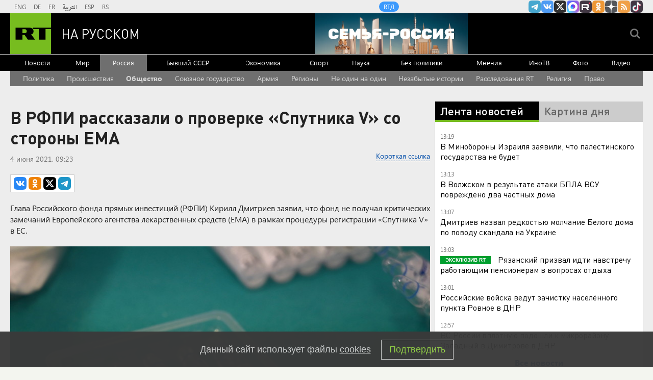

--- FILE ---
content_type: text/html
request_url: https://tns-counter.ru/nc01a**R%3Eundefined*rt_ru/ru/UTF-8/tmsec=rt_ru/457865673***
body_size: -73
content:
102D6E356919A65DX1763288669:102D6E356919A65DX1763288669

--- FILE ---
content_type: text/javascript; charset=utf-8
request_url: https://rb.infox.sg/json?id=904&adblock=false&o=20
body_size: 4953
content:
[{"img": "https://rb.infox.sg/img/882659/image_2.jpg?474", "width": "70", "height": "50", "bg_hex": "#373937", "bg_rgb": "55,57,55", "text_color": "#fff", "timestamp": "1763288672321", "created": "1763112783100", "id": "882659", "title": "Врач раскрыл неожиданные последствия полного отказа от молока", "category": "health", "body": "Исключение молочных и кисломолочных продуктов из рациона без медицинских показаний может отрицательно сказаться на здоровье. Об этом сообщило издание «Лента.ру».Гастроэнтеролог", "source": "brief24.ru", "linkTarget": "byDefault", "url": "//rb.infox.sg/click?aid=882659&type=exchange&id=904&su=aHR0cHM6Ly9jaXMuaW5mb3guc2cvb3RoZXJzL25ld3MvNWJrbzgvP3V0bV9zb3VyY2U9cnVzc2lhbi5ydC5jb20mdXRtX2NhbXBhaWduPTkwNCZ1dG1fbWVkaXVtPWV4Y2hhbmdlJnV0bV9jb250ZW50PWJyaWVmMjQucnUmaWQ9cnVzc2lhbi5ydC5jb21="}, {"img": "https://rb.infox.sg/img/881983/image_2.jpg?626", "width": "70", "height": "50", "bg_hex": "#9D9A94", "bg_rgb": "157,154,148", "text_color": "#000", "timestamp": "1763288672321", "created": "1762949473705", "id": "881983", "title": "\"К черту экономику\": Финляндия пошла на крайние меры из-за России", "category": "politics", "body": "В Финляндии растет число людей, нуждающихся в продовольственной помощи. Об этом сообщает News.ru со ссылкой на финскую телерадиокомпанию Yle.", "source": "ria.ru", "linkTarget": "byDefault", "url": "//rb.infox.sg/click?aid=881983&type=exchange&id=904&su=aHR0cHM6Ly9jaXMuaW5mb3guc2cvb3RoZXJzL25ld3MvNTkwS0EvP3V0bV9zb3VyY2U9cnVzc2lhbi5ydC5jb20mdXRtX2NhbXBhaWduPTkwNCZ1dG1fbWVkaXVtPWV4Y2hhbmdlJnV0bV9jb250ZW50PXJpYS5ydSZpZD1ydXNzaWFuLnJ0LmNvbW=="}, {"img": "https://rb.infox.sg/img/882725/image_2.jpg?757", "width": "70", "height": "50", "bg_hex": "#495958", "bg_rgb": "73,89,88", "text_color": "#fff", "timestamp": "1763288672321", "created": "1763119720448", "id": "882725", "title": "Трамп потребует выдать ему Зеленского после его побега", "category": "politics", "body": "Президент США Дональд Трамп может потребовать выдачи украинского президента Владимира Зеленского в случае, если тот сбежит в Великобританию, пишет издание", "source": "news.ru", "linkTarget": "byDefault", "url": "//rb.infox.sg/click?aid=882725&type=exchange&id=904&su=aHR0cHM6Ly9jaXMuaW5mb3guc2cvb3RoZXJzL25ld3MvNWJFRE0vP3V0bV9zb3VyY2U9cnVzc2lhbi5ydC5jb20mdXRtX2NhbXBhaWduPTkwNCZ1dG1fbWVkaXVtPWV4Y2hhbmdlJnV0bV9jb250ZW50PW5ld3MucnUmaWQ9cnVzc2lhbi5ydC5jb21="}, {"img": "https://rb.infox.sg/img/882663/image_2.jpg?677", "width": "70", "height": "50", "bg_hex": "#998686", "bg_rgb": "153,134,134", "text_color": "#000", "timestamp": "1763288672321", "created": "1763112948795", "id": "882663", "title": "Вот и всё? Зеленского отправят в отставку в Раде", "category": "politics", "body": "Украина трещит по швам: как Тимур Миндич грозит отставкой Зеленскому? Скандал с пленками Миндича становится угрозой для власти Зеленского! Антикоррупционное", "source": "howto-news.info", "linkTarget": "byDefault", "url": "//rb.infox.sg/click?aid=882663&type=exchange&id=904&su=aHR0cHM6Ly9jaXMuaW5mb3guc2cvb3RoZXJzL25ld3MvNWJ5RXkvP3V0bV9zb3VyY2U9cnVzc2lhbi5ydC5jb20mdXRtX2NhbXBhaWduPTkwNCZ1dG1fbWVkaXVtPWV4Y2hhbmdlJnV0bV9jb250ZW50PWhvd3RvLW5ld3MuaW5mbyZpZD1ydXNzaWFuLnJ0LmNvbW=="}, {"img": "https://rb.infox.sg/img/882718/image_2.jpg?885", "width": "70", "height": "50", "bg_hex": "#8F8D7F", "bg_rgb": "143,141,127", "text_color": "#000", "timestamp": "1763288672321", "created": "1763118205480", "id": "882718", "title": "«Злые духи» пришли на помощь ВС России в зоне СВО", "category": "others", "body": "Российская армия начала использовать новый тяжелый гексакоптер «Мангас» в зоне СВО, сообщил военкор Чингис Дамбиев в своем Telegram-канале. По его", "source": "news.ru", "linkTarget": "byDefault", "url": "//rb.infox.sg/click?aid=882718&type=exchange&id=904&su=aHR0cHM6Ly9jaXMuaW5mb3guc2cvb3RoZXJzL25ld3MvNWJJRGMvP3V0bV9zb3VyY2U9cnVzc2lhbi5ydC5jb20mdXRtX2NhbXBhaWduPTkwNCZ1dG1fbWVkaXVtPWV4Y2hhbmdlJnV0bV9jb250ZW50PW5ld3MucnUmaWQ9cnVzc2lhbi5ydC5jb21="}]

--- FILE ---
content_type: application/javascript; charset=utf-8
request_url: https://mediametrics.ru/partner/inject/online.jsonp.ru.js
body_size: 4903
content:
callbackJsonpMediametrics( [{"id": "77653656", "image": "//mediametrics.ru/partner/inject/img/77653656.jpg", "title": "В Видном произошел пожар в кафе", "source": "www.iz.ru", "link": "//mediametrics.ru/click;mmet/site_ru?//mediametrics.ru/rating/ru/online.html?article=77653656", "favicon": "//mediametrics.ru/favicon/www.iz.ru.ico"},{"id": "48983937", "image": "//mediametrics.ru/partner/inject/img/48983937.jpg", "title": "Уничтожения автомобильной техники ВСУ на окраинах Купянска", "source": "www.iz.ru", "link": "//mediametrics.ru/click;mmet/site_ru?//mediametrics.ru/rating/ru/online.html?article=48983937", "favicon": "//mediametrics.ru/favicon/www.iz.ru.ico"},{"id": "66732515", "image": "//mediametrics.ru/partner/inject/img/66732515.jpg", "title": "В Орловской области водитель врезался в остановку: три человека погибли", "source": "newsorel.ru", "link": "//mediametrics.ru/click;mmet/site_ru?//mediametrics.ru/rating/ru/online.html?article=66732515", "favicon": "//mediametrics.ru/favicon/newsorel.ru.ico"},{"id": "12936333", "image": "//mediametrics.ru/partner/inject/img/12936333.jpg", "title": "Трасса &quot;Сортавала&quot; полностью перекрыта из-за серьезной аварии (ФОТО)", "source": "gubdaily.ru", "link": "//mediametrics.ru/click;mmet/site_ru?//mediametrics.ru/rating/ru/online.html?article=12936333", "favicon": "//mediametrics.ru/favicon/gubdaily.ru.ico"},{"id": "78229491", "image": "//mediametrics.ru/partner/inject/img/78229491.jpg", "title": "Под Орлом в страшной аварии погибли три человека - Новости Орла и Орловской области Орелтаймс", "source": "oreltimes.ru", "link": "//mediametrics.ru/click;mmet/site_ru?//mediametrics.ru/rating/ru/online.html?article=78229491", "favicon": "//mediametrics.ru/favicon/oreltimes.ru.ico"},{"id": "58399814", "image": "//mediametrics.ru/partner/inject/img/58399814.jpg", "title": "Новое пособие для ветеранов трудовой деятельности: кому положена финансовая поддержка многолетнего труда", "source": "arkhangelsk-live.ru", "link": "//mediametrics.ru/click;mmet/site_ru?//mediametrics.ru/rating/ru/online.html?article=58399814", "favicon": "//mediametrics.ru/favicon/arkhangelsk-live.ru.ico"},{"id": "85875639", "image": "//mediametrics.ru/partner/inject/img/85875639.jpg", "title": "Канада создает прецедент для изъятия суверенных активов РФ", "source": "www.iz.ru", "link": "//mediametrics.ru/click;mmet/site_ru?//mediametrics.ru/rating/ru/online.html?article=85875639", "favicon": "//mediametrics.ru/favicon/www.iz.ru.ico"},{"id": "14933385", "image": "//mediametrics.ru/partner/inject/img/14933385.jpg", "title": "Женщины с этими именами всю жизнь притягивают мужчин: их пять", "source": "pg12.ru", "link": "//mediametrics.ru/click;mmet/site_ru?//mediametrics.ru/rating/ru/online.html?article=14933385", "favicon": "//mediametrics.ru/favicon/pg12.ru.ico"},{"id": "26729711", "image": "//mediametrics.ru/partner/inject/img/26729711.jpg", "title": "Элвин Грей удивил кировчан пиджаком с аппликацией девушки в очках", "source": "news-bash.ru", "link": "//mediametrics.ru/click;mmet/site_ru?//mediametrics.ru/rating/ru/online.html?article=26729711", "favicon": "//mediametrics.ru/favicon/news-bash.ru.ico"},{"id": "28759393", "image": "//mediametrics.ru/partner/inject/img/28759393.jpg", "title": "Боялась стирать эти вещи в машинке, а зря: теперь пользуюсь этой хитростью и делюсь с вами", "source": "ncrim.ru", "link": "//mediametrics.ru/click;mmet/site_ru?//mediametrics.ru/rating/ru/online.html?article=28759393", "favicon": "//mediametrics.ru/favicon/ncrim.ru.ico"},{"id": "90101310", "image": "//mediametrics.ru/partner/inject/img/90101310.jpg", "title": "Дом сгорел утром в воскресенье в Карелии", "source": "ptzgovorit.ru", "link": "//mediametrics.ru/click;mmet/site_ru?//mediametrics.ru/rating/ru/online.html?article=90101310", "favicon": "//mediametrics.ru/favicon/ptzgovorit.ru.ico"},{"id": "41339820", "image": "//mediametrics.ru/partner/inject/img/41339820.jpg", "title": "Рейс из Ухты почти сутки не мог вылететь в Москву", "source": "progoroduhta.ru", "link": "//mediametrics.ru/click;mmet/site_ru?//mediametrics.ru/rating/ru/online.html?article=41339820", "favicon": "//mediametrics.ru/favicon/progoroduhta.ru.ico"},{"id": "10958832", "image": "//mediametrics.ru/partner/inject/img/10958832.jpg", "title": "Костромичи смогут кататься на коньках на 250-метровой ледовой дорожке", "source": "ko44.ru", "link": "//mediametrics.ru/click;mmet/site_ru?//mediametrics.ru/rating/ru/online.html?article=10958832", "favicon": "//mediametrics.ru/favicon/ko44.ru.ico"},{"id": "55148165", "image": "//mediametrics.ru/partner/inject/img/55148165.jpg", "title": "Стакан в барабан - и вещи кипенно-белые: прачка замешивает в стиралку вместе с порошком это дешевое средство", "source": "gorodkirov.ru", "link": "//mediametrics.ru/click;mmet/site_ru?//mediametrics.ru/rating/ru/online.html?article=55148165", "favicon": "//mediametrics.ru/favicon/gorodkirov.ru.ico"},{"id": "21182447", "image": "//mediametrics.ru/partner/inject/img/21182447.jpg", "title": "Трасса «Сортавала» заблокирована из-за аварии с самосвалом и опорой", "source": "ptzgovorit.ru", "link": "//mediametrics.ru/click;mmet/site_ru?//mediametrics.ru/rating/ru/online.html?article=21182447", "favicon": "//mediametrics.ru/favicon/ptzgovorit.ru.ico"},{"id": "45432879", "image": "//mediametrics.ru/partner/inject/img/45432879.jpg", "title": "Опубликован список: россиянам рассказали, кому вернут деньги за советские вклады", "source": "progorodnn.ru", "link": "//mediametrics.ru/click;mmet/site_ru?//mediametrics.ru/rating/ru/online.html?article=45432879", "favicon": "//mediametrics.ru/favicon/progorodnn.ru.ico"},{"id": "86667524", "image": "//mediametrics.ru/partner/inject/img/86667524.jpg", "title": "На востоке Москвы в Гольяновском пруду нашли останки человека", "source": "ria.ru", "link": "//mediametrics.ru/click;mmet/site_ru?//mediametrics.ru/rating/ru/online.html?article=86667524", "favicon": "//mediametrics.ru/favicon/ria.ru.ico"},{"id": "7003862", "image": "//mediametrics.ru/partner/inject/img/7003862.jpg", "title": "Смело покупайте эту сгущенку по 5 банок — внутри чистейшее молоко: Роскачество обнародовало лучшие марки сгущенного молока", "source": "oren1.ru", "link": "//mediametrics.ru/click;mmet/site_ru?//mediametrics.ru/rating/ru/online.html?article=7003862", "favicon": "//mediametrics.ru/favicon/oren1.ru.ico"},{"id": "38300426", "image": "//mediametrics.ru/partner/inject/img/38300426.jpg", "title": "В городе Карелии закончилась бумага для печати квитанций за ЖКУ", "source": "karelinform.ru", "link": "//mediametrics.ru/click;mmet/site_ru?//mediametrics.ru/rating/ru/online.html?article=38300426", "favicon": "//mediametrics.ru/favicon/karelinform.ru.ico"},{"id": "20108132", "image": "//mediametrics.ru/partner/inject/img/20108132.jpg", "title": "Ульяновские домовые и родительские чаты атаковали фейковым видео с Алексеем Русских", "source": "73online.ru", "link": "//mediametrics.ru/click;mmet/site_ru?//mediametrics.ru/rating/ru/online.html?article=20108132", "favicon": "//mediametrics.ru/favicon/73online.ru.ico"},{"id": "37984118", "image": "//mediametrics.ru/partner/inject/img/37984118.jpg", "title": "Стала известна причина пожара в Тверской области, где погибли два человека", "source": "www.tvernews.ru", "link": "//mediametrics.ru/click;mmet/site_ru?//mediametrics.ru/rating/ru/online.html?article=37984118", "favicon": "//mediametrics.ru/favicon/www.tvernews.ru.ico"},{"id": "20869187", "image": "//mediametrics.ru/partner/inject/img/20869187.jpg", "title": "Мошенники начали звонить пенсионерам под предлогом выплат ветеранам труда", "source": "www.kommersant.ru", "link": "//mediametrics.ru/click;mmet/site_ru?//mediametrics.ru/rating/ru/online.html?article=20869187", "favicon": "//mediametrics.ru/favicon/www.kommersant.ru.ico"},{"id": "81236048", "image": "//mediametrics.ru/partner/inject/img/81236048.jpg", "title": "Поцелованные Богом: Тамара Глоба назвала три знака зодиака, которые окажутся на пике счастья и удачи в декабре", "source": "progorodnn.ru", "link": "//mediametrics.ru/click;mmet/site_ru?//mediametrics.ru/rating/ru/online.html?article=81236048", "favicon": "//mediametrics.ru/favicon/progorodnn.ru.ico"},{"id": "40620282", "image": "//mediametrics.ru/partner/inject/img/40620282.jpg", "title": "Студент из Уфы перевел мошенникам 150 тысяч рублей с карты матери", "source": "newsbash.ru", "link": "//mediametrics.ru/click;mmet/site_ru?//mediametrics.ru/rating/ru/online.html?article=40620282", "favicon": "//mediametrics.ru/favicon/newsbash.ru.ico"},{"id": "60481884", "image": "//mediametrics.ru/partner/inject/img/60481884.jpg", "title": "«Мою мать когда-то бросили»: как девочки и женщины в Индии страдают от неравенства", "source": "www.forbes.ru", "link": "//mediametrics.ru/click;mmet/site_ru?//mediametrics.ru/rating/ru/online.html?article=60481884", "favicon": "//mediametrics.ru/favicon/www.forbes.ru.ico"},{"id": "45756886", "image": "//mediametrics.ru/partner/inject/img/45756886.jpg", "title": "Детский сад в Троицке выплатит 280 тысяч за сломанную ногу ребенку", "source": "ura.news", "link": "//mediametrics.ru/click;mmet/site_ru?//mediametrics.ru/rating/ru/online.html?article=45756886", "favicon": "//mediametrics.ru/favicon/ura.news.ico"},{"id": "50211359", "image": "//mediametrics.ru/partner/inject/img/50211359.jpg", "title": "На востоке Москвы в пруду обнаружили останки несовершеннолетнего", "source": "vedomosti.ru", "link": "//mediametrics.ru/click;mmet/site_ru?//mediametrics.ru/rating/ru/online.html?article=50211359", "favicon": "//mediametrics.ru/favicon/vedomosti.ru.ico"},{"id": "38884924", "image": "//mediametrics.ru/partner/inject/img/38884924.jpg", "title": "В Дубае открыли самый высокий отель в мире", "source": "vedomosti.ru", "link": "//mediametrics.ru/click;mmet/site_ru?//mediametrics.ru/rating/ru/online.html?article=38884924", "favicon": "//mediametrics.ru/favicon/vedomosti.ru.ico"},{"id": "48153161", "image": "//mediametrics.ru/partner/inject/img/48153161.jpg", "title": "Химия в яркой обертке: в Роскачестве назвали худшие марки сладких подарков - не дарите их детям на Новый год", "source": "progorod62.ru", "link": "//mediametrics.ru/click;mmet/site_ru?//mediametrics.ru/rating/ru/online.html?article=48153161", "favicon": "//mediametrics.ru/favicon/progorod62.ru.ico"},{"id": "83111499", "image": "//mediametrics.ru/partner/inject/img/83111499.jpg", "title": "ВС России освободили Малую Токмачку Запорожской области", "source": "ria.ru", "link": "//mediametrics.ru/click;mmet/site_ru?//mediametrics.ru/rating/ru/online.html?article=83111499", "favicon": "//mediametrics.ru/favicon/ria.ru.ico"},{"id": "23809627", "image": "//mediametrics.ru/partner/inject/img/23809627.jpg", "title": "Петербургский актер дубляжа Петр Вечерков умер в 27 лет", "source": "spb.mk.ru", "link": "//mediametrics.ru/click;mmet/site_ru?//mediametrics.ru/rating/ru/online.html?article=23809627", "favicon": "//mediametrics.ru/favicon/spb.mk.ru.ico"},{"id": "34045785", "image": "//mediametrics.ru/partner/inject/img/34045785.jpg", "title": "Медики рассказали о пострадавших при ночной атаке БПЛА в Волгограде", "source": "bloknot-volgograd.ru", "link": "//mediametrics.ru/click;mmet/site_ru?//mediametrics.ru/rating/ru/online.html?article=34045785", "favicon": "//mediametrics.ru/favicon/bloknot-volgograd.ru.ico"},{"id": "86962026", "image": "//mediametrics.ru/partner/inject/img/86962026.jpg", "title": "Актер дубляжа Петр Вечерков умер в 27 лет", "source": "www.kommersant.ru", "link": "//mediametrics.ru/click;mmet/site_ru?//mediametrics.ru/rating/ru/online.html?article=86962026", "favicon": "//mediametrics.ru/favicon/www.kommersant.ru.ico"},{"id": "37833738", "image": "//mediametrics.ru/partner/inject/img/37833738.jpg", "title": "Санатории Кировской области в вошли в топ-25 в России по количеству отдыхающих » ГТРК Вятка - новости Кирова и Кировской области", "source": "www.gtrk-vyatka.ru", "link": "//mediametrics.ru/click;mmet/site_ru?//mediametrics.ru/rating/ru/online.html?article=37833738", "favicon": "//mediametrics.ru/favicon/www.gtrk-vyatka.ru.ico"},{"id": "26924046", "image": "//mediametrics.ru/partner/inject/img/26924046.jpg", "title": "Мужчина в Башкирии зверски убил жену и соседа", "source": "uchalinka.com", "link": "//mediametrics.ru/click;mmet/site_ru?//mediametrics.ru/rating/ru/online.html?article=26924046", "favicon": "//mediametrics.ru/favicon/uchalinka.com.ico"},{"id": "59070482", "image": "//mediametrics.ru/partner/inject/img/59070482.jpg", "title": "Аромат снесёт с ног: суп-харчо с говядиной по-грузински - вкус невероятный", "source": "eaomedia.ru", "link": "//mediametrics.ru/click;mmet/site_ru?//mediametrics.ru/rating/ru/online.html?article=59070482", "favicon": "//mediametrics.ru/favicon/eaomedia.ru.ico"},{"id": "90016796", "image": "//mediametrics.ru/partner/inject/img/90016796.jpg", "title": "На Загородном шоссе в Оренбурге автобус съехал в кювет", "source": "www.orenday.ru", "link": "//mediametrics.ru/click;mmet/site_ru?//mediametrics.ru/rating/ru/online.html?article=90016796", "favicon": "//mediametrics.ru/favicon/www.orenday.ru.ico"},{"id": "18019358", "image": "//mediametrics.ru/partner/inject/img/18019358.jpg", "title": "Из пруда в Москве выловили рюкзак с головой ребенка", "source": "ptzgovorit.ru", "link": "//mediametrics.ru/click;mmet/site_ru?//mediametrics.ru/rating/ru/online.html?article=18019358", "favicon": "//mediametrics.ru/favicon/ptzgovorit.ru.ico"},{"id": "38476838", "image": "//mediametrics.ru/partner/inject/img/38476838.jpg", "title": "Виктор Орбан сделал заявление о завершении конфликта на Украине", "source": "svpressa.ru", "link": "//mediametrics.ru/click;mmet/site_ru?//mediametrics.ru/rating/ru/online.html?article=38476838", "favicon": "//mediametrics.ru/favicon/svpressa.ru.ico"},{"id": "63313978", "image": "//mediametrics.ru/partner/inject/img/63313978.jpg", "title": "Ушаков заявил, что встречу Путина с Трампом отложили «на какое-то время»", "source": "rbc.ru", "link": "//mediametrics.ru/click;mmet/site_ru?//mediametrics.ru/rating/ru/online.html?article=63313978", "favicon": "//mediametrics.ru/favicon/rbc.ru.ico"},{"id": "40356940", "image": "//mediametrics.ru/partner/inject/img/40356940.jpg", "title": "Жив, курилка!", "source": "rusdnepr.ru", "link": "//mediametrics.ru/click;mmet/site_ru?//mediametrics.ru/rating/ru/online.html?article=40356940", "favicon": "//mediametrics.ru/favicon/rusdnepr.ru.ico"},{"id": "62522451", "image": "//mediametrics.ru/partner/inject/img/62522451.jpg", "title": "Между Подмосковьем и Москвой теперь можно ездить бесплатно: кто получил льготу", "source": "regions.ru", "link": "//mediametrics.ru/click;mmet/site_ru?//mediametrics.ru/rating/ru/online.html?article=62522451", "favicon": "//mediametrics.ru/favicon/regions.ru.ico"},{"id": "21520512", "image": "//mediametrics.ru/partner/inject/img/21520512.jpg", "title": "Ярославцы рассказали о грибке в гинекологии", "source": "progorod76.ru", "link": "//mediametrics.ru/click;mmet/site_ru?//mediametrics.ru/rating/ru/online.html?article=21520512", "favicon": "//mediametrics.ru/favicon/progorod76.ru.ico"},{"id": "61679757", "image": "//mediametrics.ru/partner/inject/img/61679757.jpg", "title": "Анна Холодная: что нельзя делать 16 ноября", "source": "gorvesti.ru", "link": "//mediametrics.ru/click;mmet/site_ru?//mediametrics.ru/rating/ru/online.html?article=61679757", "favicon": "//mediametrics.ru/favicon/gorvesti.ru.ico"},{"id": "47776919", "image": "//mediametrics.ru/partner/inject/img/47776919.jpg", "title": "Что не так с приговорами по «Зимней вишне»? Объясняет журналист, работавший на этом пожаре", "source": "ngs42.ru", "link": "//mediametrics.ru/click;mmet/site_ru?//mediametrics.ru/rating/ru/online.html?article=47776919", "favicon": "//mediametrics.ru/favicon/ngs42.ru.ico"},{"id": "68279468", "image": "//mediametrics.ru/partner/inject/img/68279468.jpg", "title": "В Усолье-Сибирском прокуратура контролирует расследование крупного пожара на производстве диванов", "source": "usolie.info", "link": "//mediametrics.ru/click;mmet/site_ru?//mediametrics.ru/rating/ru/online.html?article=68279468", "favicon": "//mediametrics.ru/favicon/usolie.info.ico"},{"id": "43842751", "image": "//mediametrics.ru/partner/inject/img/43842751.jpg", "title": "«Я умру и посмотрю, как вы будете плакать»", "source": "ngs24.ru", "link": "//mediametrics.ru/click;mmet/site_ru?//mediametrics.ru/rating/ru/online.html?article=43842751", "favicon": "//mediametrics.ru/favicon/ngs24.ru.ico"},{"id": "39264463", "image": "//mediametrics.ru/partner/inject/img/39264463.jpg", "title": "Добровольцы рассказали о поисках ушедшей за клюквой и заблудившейся на опочецких болотах пенсионерки", "source": "pravdapskov.ru", "link": "//mediametrics.ru/click;mmet/site_ru?//mediametrics.ru/rating/ru/online.html?article=39264463", "favicon": "//mediametrics.ru/favicon/pravdapskov.ru.ico"},{"id": "87714023", "image": "//mediametrics.ru/partner/inject/img/87714023.jpg", "title": "Украина договорилась о поставках газа из Греции", "source": "rbc.ru", "link": "//mediametrics.ru/click;mmet/site_ru?//mediametrics.ru/rating/ru/online.html?article=87714023", "favicon": "//mediametrics.ru/favicon/rbc.ru.ico"}] );

--- FILE ---
content_type: application/javascript
request_url: https://smi2.ru/counter/settings?payload=CMi7AhiFs8fhqDM6JDQxODE5MTI5LTYxODEtNGRjOC1hMWNkLWUwNDdmMDg0ZDdjNA&cb=_callbacks____0mi1kjqkl
body_size: 1511
content:
_callbacks____0mi1kjqkl("[base64]");